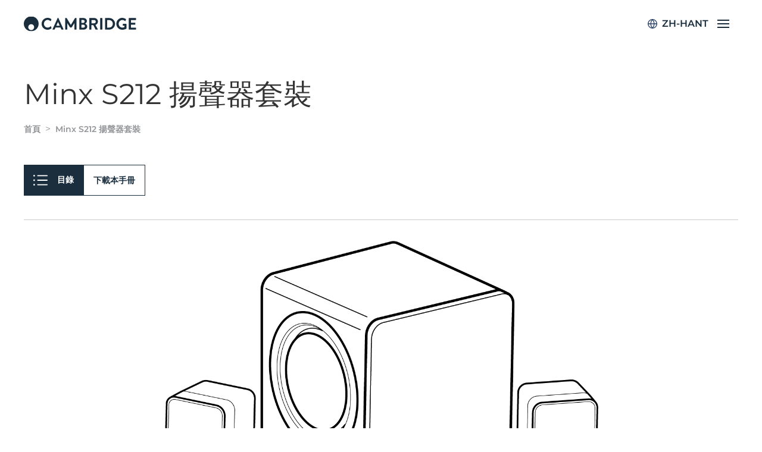

--- FILE ---
content_type: text/html; charset=UTF-8
request_url: https://manuals.cambridgeaudio.com/zh-hant/minx-s212-speaker-bundle
body_size: 4573
content:
<!DOCTYPE html>
<html lang="zh-hant" dir="ltr" prefix="og: https://ogp.me/ns#">
  <head>
    <meta charset="utf-8" />
<meta name="description" content="用戶手冊" />
<link rel="canonical" href="https://manuals.cambridgeaudio.com/zh-hant/minx-s212-speaker-bundle" />
<meta name="msapplication-TileColor" content="#00aba9" />
<meta name="theme-color" content="#ffffff" />
<meta name="Generator" content="Drupal 11 (https://www.drupal.org)" />
<meta name="MobileOptimized" content="width" />
<meta name="HandheldFriendly" content="true" />
<meta name="viewport" content="width=device-width, initial-scale=1.0" />
<link rel="apple-touch-icon" sizes="152x152" href="/sites/default/files/favicons/apple-touch-icon.png" />
<link rel="icon" type="image/png" sizes="32x32" href="/sites/default/files/favicons/favicon-32x32.png" />
<link rel="icon" type="image/png" sizes="16x16" href="/sites/default/files/favicons/favicon-16x16.png" />
<link rel="manifest" href="/sites/default/files/favicons/site.webmanifest" />
<link rel="mask-icon" href="/sites/default/files/favicons/safari-pinned-tab.svg" color="#5bbad5" />
<link rel="alternate" hreflang="en" href="https://manuals.cambridgeaudio.com/en/minx-s212-speaker-bundle" />
<link rel="alternate" hreflang="zh-hans" href="https://manuals.cambridgeaudio.com/zh-hans/minx-s212-speaker-bundle" />
<link rel="alternate" hreflang="zh-hant" href="https://manuals.cambridgeaudio.com/zh-hant/minx-s212-speaker-bundle" />
<link rel="alternate" hreflang="fr" href="https://manuals.cambridgeaudio.com/fr/minx-s212-speaker-bundle" />
<link rel="alternate" hreflang="de" href="https://manuals.cambridgeaudio.com/de/minx-s212-speaker-bundle" />
<link rel="alternate" hreflang="it" href="https://manuals.cambridgeaudio.com/it/minx-s212-speaker-bundle" />
<link rel="alternate" hreflang="ja" href="https://manuals.cambridgeaudio.com/ja/minx-s212-speaker-bundle" />
<link rel="alternate" hreflang="es" href="https://manuals.cambridgeaudio.com/es/minx-s212-speaker-bundle" />
<link rel="alternate" hreflang="sv" href="https://manuals.cambridgeaudio.com/sv/minx-s212-speaker-bundle" />
<link rel="alternate" hreflang="pl" href="https://manuals.cambridgeaudio.com/pl/minx-s212-speaker-bundle" />
<link rel="next" href="/zh-hant/minx-s212-speaker-bundle/introduction" />

    <title>Minx S212 揚聲器套裝 | Cambridge Audio</title>
    <link rel="stylesheet" media="all" href="/themes/contrib/stable/css/system/components/align.module.css?t2fckl" />
<link rel="stylesheet" media="all" href="/themes/contrib/stable/css/system/components/fieldgroup.module.css?t2fckl" />
<link rel="stylesheet" media="all" href="/themes/contrib/stable/css/system/components/container-inline.module.css?t2fckl" />
<link rel="stylesheet" media="all" href="/themes/contrib/stable/css/system/components/clearfix.module.css?t2fckl" />
<link rel="stylesheet" media="all" href="/themes/contrib/stable/css/system/components/details.module.css?t2fckl" />
<link rel="stylesheet" media="all" href="/themes/contrib/stable/css/system/components/hidden.module.css?t2fckl" />
<link rel="stylesheet" media="all" href="/themes/contrib/stable/css/system/components/item-list.module.css?t2fckl" />
<link rel="stylesheet" media="all" href="/themes/contrib/stable/css/system/components/js.module.css?t2fckl" />
<link rel="stylesheet" media="all" href="/themes/contrib/stable/css/system/components/nowrap.module.css?t2fckl" />
<link rel="stylesheet" media="all" href="/themes/contrib/stable/css/system/components/position-container.module.css?t2fckl" />
<link rel="stylesheet" media="all" href="/themes/contrib/stable/css/system/components/reset-appearance.module.css?t2fckl" />
<link rel="stylesheet" media="all" href="/themes/contrib/stable/css/system/components/resize.module.css?t2fckl" />
<link rel="stylesheet" media="all" href="/themes/contrib/stable/css/system/components/system-status-counter.css?t2fckl" />
<link rel="stylesheet" media="all" href="/themes/contrib/stable/css/system/components/system-status-report-counters.css?t2fckl" />
<link rel="stylesheet" media="all" href="/themes/contrib/stable/css/system/components/system-status-report-general-info.css?t2fckl" />
<link rel="stylesheet" media="all" href="/themes/contrib/stable/css/system/components/tablesort.module.css?t2fckl" />
<link rel="stylesheet" media="all" href="/themes/custom/ca_manuals/components/global/main.css?t2fckl" />
<link rel="stylesheet" media="all" href="/themes/custom/ca_manuals/global/fonts.css?t2fckl" />
<link rel="stylesheet" media="all" href="//cdn.jsdelivr.net/npm/uikit@3.2.3/dist/css/uikit.min.css" />
<link rel="stylesheet" media="all" href="/themes/contrib/uikit/css/uikit.base.css?t2fckl" />
<link rel="stylesheet" media="all" href="/themes/contrib/uikit/css/uikit.layout.css?t2fckl" />
<link rel="stylesheet" media="all" href="/themes/contrib/uikit/css/uikit.component.css?t2fckl" />
<link rel="stylesheet" media="all" href="/themes/custom/ca_manuals/components/article/article.css?t2fckl" />
<link rel="stylesheet" media="all" href="/themes/custom/ca_manuals/components/footer/footer.css?t2fckl" />
<link rel="stylesheet" media="all" href="/themes/custom/ca_manuals/components/header/header.css?t2fckl" />
<link rel="stylesheet" media="all" href="/themes/custom/ca_manuals/components/manual_navigation/manual_navigation.css?t2fckl" />
<link rel="stylesheet" media="all" href="/themes/custom/ca_manuals/components/table_of_contents/table_of_contents.css?t2fckl" />
<link rel="stylesheet" media="all" href="/themes/contrib/uikit/css/uikit.theme.css?t2fckl" />

    
  </head>
  <body class="node node--page">
        <a href="#main-content" class="visually-hidden focusable">
      移至主內容
    </a>
    
      <div class="dialog-off-canvas-main-canvas" data-off-canvas-main-canvas>
    <div id="page-wrapper" class="uk-offcanvas-content">
  


<header>
  <div class="uk-container">
    <nav class="uk-navbar-container uk-margin uk-navbar-transparent uk-position-relative" uk-navbar>
      <div class="uk-navabar-left">
        <a href="/zh-hant" class="logo__link"><img src="/themes/custom/ca_manuals/components/header/img/logo-dark.svg" alt="Cambridge Audio logo" class="logo__img uk-position-center-left"></a>
      </div>
      <div class="uk-navbar-right">
        <div id="languageContainer" class="navbar--language-selector">
          <img class="changeLanguage header--image__language" src="/themes/custom/ca_manuals/components/header/img/globe.svg" alt="">
          <span class="changeLanguage language-active">zh-hant</span>
        </div>
          <div id="region--header" class="region region-header">
      <nav class="language-switcher-language-url settings-tray-editable" id="language-switcher" role="navigation" data-drupal-settingstray="editable">
          <ul id="langPopup"  class="links uk-nav uk-nav-default footer-language main-language-select"><li class="lang-list-element"><a href="https://manuals.cambridgeaudio.com/en/minx-s212-speaker-bundle" class="language-link" hreflang="en">    <img class="language-icon" src="/modules/contrib/languageicons/flags/en.png" alt="English" title="English" />
 English
</a></li><li class="lang-list-element"><a href="https://manuals.cambridgeaudio.com/zh-hans/minx-s212-speaker-bundle" class="language-link" hreflang="zh-hans">    <img class="language-icon" src="/modules/contrib/languageicons/flags/zh-hans.png" alt="Chinese, Simplified" title="Chinese, Simplified" />
 Chinese, Simplified
</a></li><li class="lang-list-element"><a href="https://manuals.cambridgeaudio.com/zh-hant/minx-s212-speaker-bundle" class="language-link" hreflang="zh-hant">    <img class="language-icon" src="/modules/contrib/languageicons/flags/zh-hant.png" alt="Chinese, Traditional" title="Chinese, Traditional" />
 Chinese, Traditional
</a></li><li class="lang-list-element"><a href="https://manuals.cambridgeaudio.com/fr/minx-s212-speaker-bundle" class="language-link" hreflang="fr">    <img class="language-icon" src="/modules/contrib/languageicons/flags/fr.png" alt="Français" title="Français" />
 Français
</a></li><li class="lang-list-element"><a href="https://manuals.cambridgeaudio.com/de/minx-s212-speaker-bundle" class="language-link" hreflang="de">    <img class="language-icon" src="/modules/contrib/languageicons/flags/de.png" alt="Deutsch" title="Deutsch" />
 Deutsch
</a></li><li class="lang-list-element"><a href="https://manuals.cambridgeaudio.com/it/minx-s212-speaker-bundle" class="language-link" hreflang="it">    <img class="language-icon" src="/modules/contrib/languageicons/flags/it.png" alt="Italiano" title="Italiano" />
 Italiano
</a></li><li class="lang-list-element"><a href="https://manuals.cambridgeaudio.com/ja/minx-s212-speaker-bundle" class="language-link" hreflang="ja">    <img class="language-icon" src="/modules/contrib/languageicons/flags/ja.png" alt="日本語" title="日本語" />
 日本語
</a></li><li class="lang-list-element"><a href="https://manuals.cambridgeaudio.com/ru/minx-s212-speaker-bundle" class="language-link" hreflang="ru">    <img class="language-icon" src="/modules/contrib/languageicons/flags/ru.png" alt="Русский" title="Русский" />
 Русский
</a></li><li class="lang-list-element"><a href="https://manuals.cambridgeaudio.com/es/minx-s212-speaker-bundle" class="language-link" hreflang="es">    <img class="language-icon" src="/modules/contrib/languageicons/flags/es.png" alt="Español" title="Español" />
 Español
</a></li><li class="lang-list-element"><a href="https://manuals.cambridgeaudio.com/sv/minx-s212-speaker-bundle" class="language-link" hreflang="sv">    <img class="language-icon" src="/modules/contrib/languageicons/flags/sv.png" alt="Svenska" title="Svenska" />
 Svenska
</a></li><li class="lang-list-element"><a href="https://manuals.cambridgeaudio.com/pl/minx-s212-speaker-bundle" class="language-link" hreflang="pl">    <img class="language-icon" src="/modules/contrib/languageicons/flags/pl.png" alt="Polski" title="Polski" />
 Polski
</a></li><li class="lang-list-element"><a href="https://manuals.cambridgeaudio.com/ko/minx-s212-speaker-bundle" class="language-link" hreflang="ko">    <img class="language-icon" src="/modules/contrib/languageicons/flags/ko.png" alt="한국어 (Korean)" title="한국어 (Korean)" />
 한국어 (Korean)
</a></li></ul>
      </nav>


  </div>

        <a href="#offcanvas" class="uk-navbar-toggle" uk-toggle uk-navbar-toggle-icon ></a>
      </div>
    </nav>
  </div>
</header>


<div id="offcanvas" class="uk-light" uk-offcanvas="overlay: true; flip: true">
  <div  id="region--offcanvas" class="region region-offcanvas uk-offcanvas-bar">
    <button class="uk-offcanvas-close" type="button" uk-close></button>

    <nav role="navigation" aria-labelledby="ca-manuals-main-menu-offcanvas-menu" id="ca-manuals-main-menu-offcanvas">
            
  <h2 class="visually-hidden" id="ca-manuals-main-menu-offcanvas-menu">主導覽</h2>
  

        
        
    <ul class="uk-nav uk-nav-default uk-nav-parent-icon" uk-nav>
                        <li>
                      <a href="/zh-hant" data-drupal-link-system-path="&lt;front&gt;">首頁</a>
                                  </li>
                        <li>
                      <a href="https://www.cambridgeaudio.com/about-us">About us</a>
                                  </li>
                        <li>
                      <a href="https://www.cambridgeaudio.com/contact">Contact us</a>
                                  </li>
                        <li>
                      <a href="https://techsupport.cambridgeaudio.com/hc/en-us">Support</a>
                                  </li>
                        <li>
                      <a href="https://www.cambridgeaudio.com/legal/privacy-and-cookie-policy">Privacy &amp; Cookie Policy</a>
                                  </li>
                        <li>
                      <a href="https://www.cambridgeaudio.com/legal/terms-and-conditions">Terms of Use</a>
                                  </li>
        </ul>

  


  </nav>
<nav role="navigation" aria-labelledby="ca-manuals-account-menu-offcanvas-menu" id="ca-manuals-account-menu-offcanvas">
            
  <h2 class="visually-hidden" id="ca-manuals-account-menu-offcanvas-menu">使用者帳號選單</h2>
  

        
        
    <ul class="uk-nav uk-nav-default uk-nav-parent-icon" uk-nav>
                        <li>
                      <a href="/zh-hant/user/login" data-drupal-link-system-path="user/login">登入</a>
                                  </li>
        </ul>

  


  </nav>


  </div>
</div>



  <main id="main-content">
    <a id="main-content" tabindex="-1"> </a>
    <div class="uk-container">
      
<div id="region--content_header" class="region region-content-header uk-inline">
    <div id="ca-manuals-page-title" class="block block-core block-page-title-block">
    
        

            
  <h1 class="uk-article-title uk-margin-remove-top"><span>Minx S212 揚聲器套裝</span>
</h1>
  

      </div>
  <div id="ca-manuals-breadcrumbs" class="block block-system block-system-breadcrumb-block">
    
        

            <nav role="navigation" aria-labelledby="system-breadcrumb">
    <h2 id="system-breadcrumb" class="visually-hidden">導航連結</h2>
    <ol class="uk-breadcrumb">
                  <li><a href="/zh-hant">首頁</a></li>
                                  <li><span>Minx S212 揚聲器套裝</span></li>
                      </ol>
  </nav>

      </div>

</div>

        <div id="region--messages" class="region region-messages">
      <div id="ca-manuals-messages">
    <div data-drupal-messages-fallback class="hidden"></div>
  </div>

  </div>
        <div id="region--content_top" class="region region-content-top">
    
  

  <a class="table-of-contents--button" href="#modal-overflow" uk-toggle>
    目錄
  </a>

  <div id="modal-overflow" class="settings-tray-editable" data-drupal-settingstray="editable" uk-modal>
    <div class="uk-modal-dialog uk-margin-auto-vertical" uk-overflow-auto>
      <button class="uk-modal-close-default" type="button" uk-close></button>

      <div class="uk-modal-header">
                          <h2 class="uk-modal-title">
            <a href="/zh-hant/minx-s212-speaker-bundle" class="uk-link-heading">Minx S212 揚聲器套裝</a>
          </h2>
              </div>
      <div class="uk-modal-body">
        
        <ul class="uk-nav-parent-icon" uk-nav="multiple: true">
              <li>
          <a href="/zh-hant/minx-s212-speaker-bundle/introduction" >諸言</a>
        </li>
              <li>
          <a href="/zh-hant/minx-s212-speaker-bundle/whats-included-minx-s212-bundle" >Minx S212套裝包含什麼?</a>
        </li>
              <li>
          <a href="/zh-hant/minx-s212-speaker-bundle/minx-min12-front-and-rear" >Minx MIN12正面及背面</a>
        </li>
              <li>
          <a href="/zh-hant/minx-s212-speaker-bundle/minx-x201-front-and-rear" >Minx X201正面及背面</a>
        </li>
              <li>
          <a href="/zh-hant/minx-s212-speaker-bundle/minx-min12-installation" >Minx MIN12安裝</a>
        </li>
              <li>
          <a href="/zh-hant/minx-s212-speaker-bundle/minx-x201-unboxing-and-installation" >Minx X201拆箱和安裝</a>
        </li>
              <li>
          <a href="/zh-hant/minx-s212-speaker-bundle/technical-specifications" >技術規格</a>
        </li>
              <li>
          <a href="/zh-hant/minx-s212-speaker-bundle/frequently-asked-questions" >常見問題解答</a>
        </li>
              <li>
          <a href="/zh-hant/minx-s212-speaker-bundle/troubleshooting" >故障排除</a>
        </li>
      
    </ul>
  



      </div>
    </div>
  </div>
  <div id="ca-manuals-local-tasks" class="block block-core block-local-tasks-block">
    
        

            <div id="primary-tasks">
    <h2 class="visually-hidden">Primary tasks</h2>
    <ul class="uk-subnav uk-subnav-pill" class="uk-navbar-nav"><li class="uk-active"><a href="/zh-hant/minx-s212-speaker-bundle" data-drupal-link-system-path="node/576" class="is-active" aria-current="page">檢視</a></li>
<li><a href="/zh-hant/node/576/pdf/a4" data-drupal-link-system-path="node/576/pdf/a4">下載本手冊 </a></li>
</ul>
  </div>

      </div>

  </div>

        <div id="region--content" class="region region-content">
      <div id="ca-manuals-content" class="block block-system block-system-main-block">
    
        

          
<article class="uk-article">

  
    

  <div>
    
            <div class="uk-margin"><img alt="S212線路" data-entity-type="file" data-entity-uuid="0697e74e-7ce5-47ac-b313-38a46722490a" height="435" src="/sites/default/files/inline-images/Online%20drawing-03.png" width="763" class="align-center" loading="lazy">
<h1>用戶手冊</h1>
</div>
        

  <hr>

  <nav role="navigation" aria-labelledby="book-label-576" class="manual--pagination">
      <ul class="uk-pagination">

        
                  <li class="uk-margin-auto-left">
            <a href="/zh-hant/minx-s212-speaker-bundle/introduction" rel="next" title="繼續">
              <div class="manual--pagination__content">
                <span class="uk-text-meta manual--pagination__content--next">繼續</span>
                <span class="next-title">諸言</span>
              </div>
              <span class="uk-margin-small-left" uk-pagination-next></span>
            </a>
          </li>
        
      </ul>
  </nav>

  </div>

</article>

      </div>

  </div>

    </div>
  </main>

  
<footer role="contentinfo">
  <div class="uk-container">
    <div class="footer--content">
      <div class="footer__logo">
        <a href="https://www.cambridgeaudio.com/">
          <img src="/themes/custom/ca_manuals/components/header/img/logo-white.svg" alt="Cambridge Audio logo" class="logo__img">
        </a>
      </div>
      
    </div>
    <div class="footer--meta">
      <p class="uk-text-meta">Cambridge Audio Registered in England Gallery Court, Hankey Place, London SE1 4BB</p>
    </div>
  </div>
</footer>
</div>

  </div>

    
    <script type="application/json" data-drupal-selector="drupal-settings-json">{"path":{"baseUrl":"\/","pathPrefix":"zh-hant\/","currentPath":"node\/576","currentPathIsAdmin":false,"isFront":false,"currentLanguage":"zh-hant"},"pluralDelimiter":"\u0003","suppressDeprecationErrors":true,"user":{"uid":0,"permissionsHash":"35ce62aa5fd6097e79e72c045607c043a38166586f4f572e0d90bdca26320fd2"}}</script>
<script src="/core/assets/vendor/jquery/jquery.min.js?v=4.0.0-beta.2" type="4be9e7f1c77b186120908b5f-text/javascript"></script>
<script src="/sites/default/files/languages/zh-hant_3kGwbTPSsZJEYgBvuDfSCSXsmmo2WNYRYsv8AAGs7cI.js?t2fckl" type="4be9e7f1c77b186120908b5f-text/javascript"></script>
<script src="/core/misc/drupalSettingsLoader.js?v=11.1.8" type="4be9e7f1c77b186120908b5f-text/javascript"></script>
<script src="/core/misc/drupal.js?v=11.1.8" type="4be9e7f1c77b186120908b5f-text/javascript"></script>
<script src="/core/misc/drupal.init.js?v=11.1.8" type="4be9e7f1c77b186120908b5f-text/javascript"></script>
<script src="/themes/custom/ca_manuals/js/ca_manuals.theme.js?v=11.1.8" type="4be9e7f1c77b186120908b5f-text/javascript"></script>
<script src="//cdn.jsdelivr.net/npm/uikit@3.2.3/dist/js/uikit.min.js" type="4be9e7f1c77b186120908b5f-text/javascript"></script>
<script src="//cdn.jsdelivr.net/npm/uikit@3.2.3/dist/js/uikit-icons.min.js" type="4be9e7f1c77b186120908b5f-text/javascript"></script>
<script src="/themes/contrib/uikit/js/uikit.theme.js?v=11.1.8" type="4be9e7f1c77b186120908b5f-text/javascript"></script>

  <script src="/cdn-cgi/scripts/7d0fa10a/cloudflare-static/rocket-loader.min.js" data-cf-settings="4be9e7f1c77b186120908b5f-|49" defer></script><script>(function(){function c(){var b=a.contentDocument||a.contentWindow.document;if(b){var d=b.createElement('script');d.innerHTML="window.__CF$cv$params={r:'9c06dacbd822f41a',t:'MTc2ODgzMTE4Nw=='};var a=document.createElement('script');a.src='/cdn-cgi/challenge-platform/scripts/jsd/main.js';document.getElementsByTagName('head')[0].appendChild(a);";b.getElementsByTagName('head')[0].appendChild(d)}}if(document.body){var a=document.createElement('iframe');a.height=1;a.width=1;a.style.position='absolute';a.style.top=0;a.style.left=0;a.style.border='none';a.style.visibility='hidden';document.body.appendChild(a);if('loading'!==document.readyState)c();else if(window.addEventListener)document.addEventListener('DOMContentLoaded',c);else{var e=document.onreadystatechange||function(){};document.onreadystatechange=function(b){e(b);'loading'!==document.readyState&&(document.onreadystatechange=e,c())}}}})();</script><script defer src="https://static.cloudflareinsights.com/beacon.min.js/vcd15cbe7772f49c399c6a5babf22c1241717689176015" integrity="sha512-ZpsOmlRQV6y907TI0dKBHq9Md29nnaEIPlkf84rnaERnq6zvWvPUqr2ft8M1aS28oN72PdrCzSjY4U6VaAw1EQ==" data-cf-beacon='{"version":"2024.11.0","token":"658b8a13091643deb126ed11c61a21d4","server_timing":{"name":{"cfCacheStatus":true,"cfEdge":true,"cfExtPri":true,"cfL4":true,"cfOrigin":true,"cfSpeedBrain":true},"location_startswith":null}}' crossorigin="anonymous"></script>
</body>
</html>


--- FILE ---
content_type: text/css
request_url: https://manuals.cambridgeaudio.com/themes/custom/ca_manuals/components/global/main.css?t2fckl
body_size: 29
content:
html, body {
  width: 100%;
  height: 100%;
  font-family: "Montserrat"; }

a, p, h1, h2, h3, h4, span {
  font-family: "Montserrat"; }

a {
  color: #666666; }

p a {
  text-decoration: underline;
  font-weight: 600; }
  p a:hover {
    color: #1A2E3E; }

h1, h2, h3, h4 {
  color: #1A2E3E; }

hr {
  margin: 30px 0; }
  @media (min-width: 992px) {
    hr {
      margin: 48px 0; } }

.dialog-off-canvas-main-canvas {
  height: 100%;
  width: 100%; }

#page-wrapper {
  display: -webkit-box;
  display: -ms-flexbox;
  display: flex;
  min-height: 100%;
  -webkit-box-orient: vertical;
  -webkit-box-direction: normal;
      -ms-flex-direction: column;
          flex-direction: column;
  -webkit-box-align: stretch;
      -ms-flex-align: stretch;
          align-items: stretch; }
  #page-wrapper main {
    -webkit-box-flex: 1;
        -ms-flex-positive: 1;
            flex-grow: 1; }
  #page-wrapper header, #page-wrapper main, #page-wrapper footer {
    -ms-flex-negative: 0;
        flex-shrink: 0; }

.block-page-title-block {
  margin-top: 10px; }
  .block-page-title-block h1 {
    margin-bottom: 0;
    font-size: 32px; }
  .block-page-title-block h1.uk-article-title {
    line-height: 1.25em;
    margin: 15px 0; }
  @media (min-width: 992px) {
    .block-page-title-block {
      margin-top: 48px; }
      .block-page-title-block h1 {
        font-size: 48px; }
      .block-page-title-block h1.uk-article-title {
        margin-bottom: 16px; } }


--- FILE ---
content_type: text/css
request_url: https://manuals.cambridgeaudio.com/themes/contrib/uikit/css/uikit.layout.css?t2fckl
body_size: 208
content:
/**
 * @file
 * Macro arrangement of a web page, including any grid systems.
 */

/**
 * `uk-push-*` and `uk-pull-*`
 *
 * UIkit does not currently support source ordering based on device size. These
 * added utility classes add that support in.
 */
[class*='uk-push'],
[class*='uk-pull'],
[class*='uk-push-pull'] {
  position: relative;
}
/* Mobile source ordering. */
@media (min-width: 640px) {
  .uk-push-pull-\@s {
    left: 0;
  }
  .uk-push-1-2\@s,
  .uk-push-2-4\@s,
  .uk-push-3-6\@s,
  .uk-push-5-10\@s {
    left: 50%;
  }
  .uk-push-1-3\@s,
  .uk-push-2-6\@s {
    left: 33.333%;
  }
  .uk-push-2-3\@s,
  .uk-push-4-6\@s {
    left: 66.666%;
  }
  .uk-push-1-4\@s {
    left: 25%;
  }
  .uk-push-3-4\@s {
    left: 75%;
  }
  .uk-push-1-5\@s,
  .uk-push-2-10\@s {
    left: 20%;
  }
  .uk-push-2-5\@s,
  .uk-push-4-10\@s {
    left: 40%;
  }
  .uk-push-3-5\@s,
  .uk-push-6-10\@s {
    left: 60%;
  }
  .uk-push-4-5\@s,
  .uk-push-8-10\@s {
    left: 80%;
  }
  .uk-push-1-6\@s {
    left: 16.666%;
  }
  .uk-push-5-6\@s {
    left: 83.333%;
  }
  .uk-push-1-10\@s {
    left: 10%;
  }
  .uk-push-3-10\@s {
    left: 30%;
  }
  .uk-push-7-10\@s {
    left: 70%;
  }
  .uk-push-9-10\@s {
    left: 90%;
  }
  .uk-pull-1-2\@s,
  .uk-pull-2-4\@s,
  .uk-pull-3-6\@s,
  .uk-pull-5-10\@s {
    left: -50%;
  }
  .uk-pull-1-3\@s,
  .uk-pull-2-6\@s {
    left: -33.333%;
  }
  .uk-pull-2-3\@s,
  .uk-pull-4-6\@s {
    left: -66.666%;
  }
  .uk-pull-1-4\@s {
    left: -25%;
  }
  .uk-pull-3-4\@s {
    left: -75%;
  }
  .uk-pull-1-5\@s,
  .uk-pull-2-10\@s {
    left: -20%;
  }
  .uk-pull-2-5\@s,
  .uk-pull-4-10\@s {
    left: -40%;
  }
  .uk-pull-3-5\@s,
  .uk-pull-6-10\@s {
    left: -60%;
  }
  .uk-pull-4-5\@s,
  .uk-pull-8-10\@s {
    left: -80%;
  }
  .uk-pull-1-6\@s {
    left: -16.666%;
  }
  .uk-pull-5-6\@s {
    left: -83.333%;
  }
  .uk-pull-1-10\@s {
    left: -10%;
  }
  .uk-pull-3-10\@s {
    left: -30%;
  }
  .uk-pull-7-10\@s {
    left: -70%;
  }
  .uk-pull-9-10\@s {
    left: -90%;
  }
}
/* Tablet source ordering. */
@media (min-width: 960px) {
  .uk-push-pull-\@m {
    left: 0;
  }
  .uk-push-1-2\@m,
  .uk-push-2-4\@m,
  .uk-push-3-6\@m,
  .uk-push-5-10\@m {
    left: 50%;
  }
  .uk-push-1-3\@m,
  .uk-push-2-6\@m {
    left: 33.333%;
  }
  .uk-push-2-3\@m,
  .uk-push-4-6\@m {
    left: 66.666%;
  }
  .uk-push-1-4\@m {
    left: 25%;
  }
  .uk-push-3-4\@m {
    left: 75%;
  }
  .uk-push-1-5\@m,
  .uk-push-2-10\@m {
    left: 20%;
  }
  .uk-push-2-5\@m,
  .uk-push-4-10\@m {
    left: 40%;
  }
  .uk-push-3-5\@m,
  .uk-push-6-10\@m {
    left: 60%;
  }
  .uk-push-4-5\@m,
  .uk-push-8-10\@m {
    left: 80%;
  }
  .uk-push-1-6\@m {
    left: 16.666%;
  }
  .uk-push-5-6\@m {
    left: 83.333%;
  }
  .uk-push-1-10\@m {
    left: 10%;
  }
  .uk-push-3-10\@m {
    left: 30%;
  }
  .uk-push-7-10\@m {
    left: 70%;
  }
  .uk-push-9-10\@m {
    left: 90%;
  }
  .uk-pull-1-2\@m,
  .uk-pull-2-4\@m,
  .uk-pull-3-6\@m,
  .uk-pull-5-10\@m {
    left: -50%;
  }
  .uk-pull-1-3\@m,
  .uk-pull-2-6\@m {
    left: -33.333%;
  }
  .uk-pull-2-3\@m,
  .uk-pull-4-6\@m {
    left: -66.666%;
  }
  .uk-pull-1-4\@m {
    left: -25%;
  }
  .uk-pull-3-4\@m {
    left: -75%;
  }
  .uk-pull-1-5\@m,
  .uk-pull-2-10\@m {
    left: -20%;
  }
  .uk-pull-2-5\@m,
  .uk-pull-4-10\@m {
    left: -40%;
  }
  .uk-pull-3-5\@m,
  .uk-pull-6-10\@m {
    left: -60%;
  }
  .uk-pull-4-5\@m,
  .uk-pull-8-10\@m {
    left: -80%;
  }
  .uk-pull-1-6\@m {
    left: -16.666%;
  }
  .uk-pull-5-6\@m {
    left: -83.333%;
  }
  .uk-pull-1-10\@m {
    left: -10%;
  }
  .uk-pull-3-10\@m {
    left: -30%;
  }
  .uk-pull-7-10\@m {
    left: -70%;
  }
  .uk-pull-9-10\@m {
    left: -90%;
  }
}
/* Standard source ordering. */
@media (min-width: 1200px) {
  .uk-push-pull-\@l {
    left: 0;
  }
  .uk-push-1-2\@l,
  .uk-push-2-4\@l,
  .uk-push-3-6\@l,
  .uk-push-5-10\@l {
    left: 50%;
  }
  .uk-push-1-3\@l,
  .uk-push-2-6\@l {
    left: 33.333%;
  }
  .uk-push-2-3\@l,
  .uk-push-4-6\@l {
    left: 66.666%;
  }
  .uk-push-1-4\@l {
    left: 25%;
  }
  .uk-push-3-4\@l {
    left: 75%;
  }
  .uk-push-1-5\@l,
  .uk-push-2-10\@l {
    left: 20%;
  }
  .uk-push-2-5\@l,
  .uk-push-4-10\@l {
    left: 40%;
  }
  .uk-push-3-5\@l,
  .uk-push-6-10\@l {
    left: 60%;
  }
  .uk-push-4-5\@l,
  .uk-push-8-10\@l {
    left: 80%;
  }
  .uk-push-1-6\@l {
    left: 16.666%;
  }
  .uk-push-5-6\@l {
    left: 83.333%;
  }
  .uk-push-1-10\@l {
    left: 10%;
  }
  .uk-push-3-10\@l {
    left: 30%;
  }
  .uk-push-7-10\@l {
    left: 70%;
  }
  .uk-push-9-10\@l {
    left: 90%;
  }
  .uk-pull-1-2\@l,
  .uk-pull-2-4\@l,
  .uk-pull-3-6\@l,
  .uk-pull-5-10\@l {
    left: -50%;
  }
  .uk-pull-1-3\@l,
  .uk-pull-2-6\@l {
    left: -33.333%;
  }
  .uk-pull-2-3\@l,
  .uk-pull-4-6\@l {
    left: -66.666%;
  }
  .uk-pull-1-4\@l {
    left: -25%;
  }
  .uk-pull-3-4\@l {
    left: -75%;
  }
  .uk-pull-1-5\@l,
  .uk-pull-2-10\@l {
    left: -20%;
  }
  .uk-pull-2-5\@l,
  .uk-pull-4-10\@l {
    left: -40%;
  }
  .uk-pull-3-5\@l,
  .uk-pull-6-10\@l {
    left: -60%;
  }
  .uk-pull-4-5\@l,
  .uk-pull-8-10\@l {
    left: -80%;
  }
  .uk-pull-1-6\@l {
    left: -16.666%;
  }
  .uk-pull-5-6\@l {
    left: -83.333%;
  }
  .uk-pull-1-10\@l {
    left: -10%;
  }
  .uk-pull-3-10\@l {
    left: -30%;
  }
  .uk-pull-7-10\@l {
    left: -70%;
  }
  .uk-pull-9-10\@l {
    left: -90%;
  }
}

.form--inline .form-item {
  float: left;
  margin-right: 0.5em;
}
.form--inline .form-item+.uk-margin {
  margin-top: 0 !important;
}
.form--inline .form-item+.uk-margin:last-child {
  margin-bottom: 0 !important;
}


--- FILE ---
content_type: text/css
request_url: https://manuals.cambridgeaudio.com/themes/custom/ca_manuals/components/footer/footer.css?t2fckl
body_size: 103
content:
.footer--content {
  display: -webkit-box;
  display: -ms-flexbox;
  display: flex;
  -ms-flex-wrap: wrap;
      flex-wrap: wrap;
  margin-bottom: 15px; }
  .footer--content nav {
    margin-top: 10px; }
  .footer--content nav, .footer--content .footer__logo {
    margin-right: 20px; }
  @media only screen and (max-width: 728px) {
    .footer--content .footer__logo {
      width: auto; } }
  .footer--content .footer__logo {
    width: 100%;
    margin-top: 10px;
    -webkit-transition: all 0.5s ease-in;
    transition: all 0.5s ease-in; }
    .footer--content .footer__logo:hover {
      opacity: 0.7; }

.language--accordion__title {
  margin: 0 0 20px 0;
  font-family: "Montserrat";
  font-weight: 400;
  color: #333;
  text-transform: none;
  font-size: 16px;
  padding-bottom: calc(5px + .1em);
  border-bottom: calc(.2px + .05em) solid #e5e5e5; }
  .language--accordion__title::before {
    display: none; }

#page-wrapper > footer {
  background: #1A2E3E;
  padding: 30px 0; }
  #page-wrapper > footer .uk-container {
    display: -webkit-box;
    display: -ms-flexbox;
    display: flex;
    -webkit-box-pack: justify;
        -ms-flex-pack: justify;
            justify-content: space-between;
    -webkit-box-align: center;
        -ms-flex-align: center;
            align-items: center;
    -ms-flex-wrap: wrap;
        flex-wrap: wrap; }
    #page-wrapper > footer .uk-container:before {
      display: none; }
    #page-wrapper > footer .uk-container:after {
      display: none; }
  #page-wrapper > footer p {
    margin: 0;
    color: white;
    font-family: "Montserrat"; }
  @media (min-width: 992px) {
    #page-wrapper > footer {
      padding: 48px 0; } }


--- FILE ---
content_type: text/css
request_url: https://manuals.cambridgeaudio.com/themes/custom/ca_manuals/components/table_of_contents/table_of_contents.css?t2fckl
body_size: 224
content:
.table-of-contents--button {
  font-size: 14px;
  font-weight: 600;
  line-height: 18px;
  text-transform: uppercase;
  -webkit-transition: all .3s ease;
  transition: all .3s ease;
  color: white;
  padding: 16px 16px 16px 56px;
  background: #1A2E3E url("img/toc.svg") no-repeat 16px center;
  background-size: 24px;
  text-align: center;
  display: block;
  margin: 0 0 10px 0; }
  .table-of-contents--button span.uk-icon {
    top: -2px;
    position: relative; }
  .table-of-contents--button:hover {
    background-color: #10181D;
    text-decoration: none;
    color: white; }
  @media (min-width: 1300px) {
    .table-of-contents--button {
      width: auto;
      text-align: left;
      margin: 0 24px 10px 0; } }

.uk-modal {
  padding: 0;
  height: 100vh; }
  .uk-modal .uk-modal-header {
    background: #1A2E3E;
    padding: 90px 15px 15px;
    border-bottom: none; }
    @media (min-width: 768px) {
      .uk-modal .uk-modal-header {
        padding: 90px 48px 15px; } }
  .uk-modal .uk-modal-title a {
    font-weight: bold;
    color: white; }
  .uk-modal .uk-modal-body {
    padding: 15px; }
    @media (min-width: 768px) {
      .uk-modal .uk-modal-body {
        padding: 15px 48px; } }
  .uk-modal .uk-modal-dialog {
    margin-top: 0 !important;
    margin-bottom: 0 !important;
    background: #1A2E3E;
    margin: 0;
    max-width: 480px !important; }
  .uk-modal .uk-nav a {
    color: white;
    line-height: 1.2em;
    padding: 16px 0;
    border-bottom: 1px solid #CCCDCE; }
    .uk-modal .uk-nav a:hover {
      text-decoration: underline; }
    .uk-modal .uk-nav a.active {
      padding-left: 40px;
      font-weight: 600;
      background: url("img/arrow-right.svg") left center no-repeat; }
  .uk-modal .uk-close {
    top: 30px;
    left: 15px;
    right: unset;
    color: white;
    padding: 0; }
    .uk-modal .uk-close svg {
      height: 24px;
      width: 24px; }
    @media (min-width: 768px) {
      .uk-modal .uk-close {
        left: 48px; } }


--- FILE ---
content_type: image/svg+xml
request_url: https://manuals.cambridgeaudio.com/themes/custom/ca_manuals/components/header/img/globe.svg
body_size: -155
content:
<svg xmlns="http://www.w3.org/2000/svg" width="17.5" height="17.5" viewBox="0 0 17.5 17.5">
  <g id="Icon_feather-globe" data-name="Icon feather-globe" transform="translate(-2.25 -2.25)">
    <path id="Path_29" data-name="Path 29" d="M19,11a8,8,0,1,1-8-8A8,8,0,0,1,19,11Z" fill="none" stroke="#2d4466" stroke-linecap="round" stroke-linejoin="round" stroke-width="1.5"/>
    <path id="Path_30" data-name="Path 30" d="M3,18H19" transform="translate(0 -7)" fill="none" stroke="#2d4466" stroke-linecap="round" stroke-linejoin="round" stroke-width="1.5"/>
    <path id="Path_31" data-name="Path 31" d="M15.2,3a12.24,12.24,0,0,1,3.2,8,12.24,12.24,0,0,1-3.2,8A12.24,12.24,0,0,1,12,11a12.24,12.24,0,0,1,3.2-8Z" transform="translate(-4.2)" fill="none" stroke="#2d4466" stroke-linecap="round" stroke-linejoin="round" stroke-width="1.5"/>
  </g>
</svg>


--- FILE ---
content_type: application/javascript
request_url: https://manuals.cambridgeaudio.com/themes/custom/ca_manuals/js/ca_manuals.theme.js?v=11.1.8
body_size: -49
content:
/**
 * @file
 * Attaches behaviors for ca_manuals.
 */

(function ($) {

  'use strict';

  Drupal.behaviors.ca_manuals = {
    attach: function () {

      // Hide the lang selection when clicked outside of the component
      $(document.body).on('click touchstart', function(e){
        const $box = $('#langPopup');
        if(e.target.id !== 'langPopup' && e.target.id !== 'languageContainer' && e.target.className !== 'changeLanguage language-active'&& e.target.className !== 'changeLanguage header--image__language' && !$.contains($box[0], e.target)){
          document.querySelector('.main-language-select').classList.remove('language-open');
        }
      });

      const buttons = document.querySelectorAll('.changeLanguage');

      for (let i = 0; i < buttons.length; i++) {
        buttons[i].addEventListener('click', function (){
          document.querySelector('.main-language-select').classList.toggle('language-open');
        })
      }


    }
  };
})(jQuery);


--- FILE ---
content_type: image/svg+xml
request_url: https://manuals.cambridgeaudio.com/themes/custom/ca_manuals/components/header/img/logo-dark.svg
body_size: 1052
content:
<?xml version="1.0" encoding="UTF-8"?>
<svg id="Layer_1" data-name="Layer 1" xmlns="http://www.w3.org/2000/svg" viewBox="0 0 300.56 39.69">
  <defs>
    <style>
      .cls-1 {
        fill: #1a2e3e;
      }
    </style>
  </defs>
  <path class="cls-1" d="m19.84,0C8.88,0,0,8.88,0,19.84s8.88,19.84,19.84,19.84,19.84-8.88,19.84-19.84S30.8,0,19.84,0Zm-.07,36.63c-4.34,0-7.86-3.52-7.86-7.86s3.52-7.86,7.86-7.86,7.86,3.52,7.86,7.86-3.52,7.86-7.86,7.86Z"/>
  <g>
    <path class="cls-1" d="m135.33,18.14l-6.98,10.88c-.24.39-.81.7-1.27.7h-2.49c-.46,0-1.03-.32-1.27-.7l-6.98-10.88v16.38c0,.44-.35.84-.84.84h-4.06c-.44,0-.84-.4-.84-.84V5.29c0-.44.4-.84.84-.84h2.51c.34,0,.77.24.95.53l10.83,17.79h.22l10.83-17.79c.18-.29.6-.53.95-.53h2.52c.44,0,.84.4.84.84v29.23c0,.44-.4.84-.84.84h-4.06c-.49,0-.84-.4-.84-.84v-16.38Z"/>
    <path class="cls-1" d="m76.86,34.22l13.73-29.72c.13-.27.35-.49.75-.49h.44c.44,0,.62.22.75.49l13.6,29.72c.27.57-.09,1.15-.75,1.15h-3.84c-.66,0-.97-.27-1.28-.88l-2.17-4.77h-13.2l-2.16,4.77c-.18.44-.57.88-1.28.88h-3.84c-.66,0-1.02-.57-.75-1.15Zm19.08-9.41l-4.42-9.72h-.13l-4.33,9.72h8.88Z"/>
    <path class="cls-1" d="m148.57,5.29c0-.44.35-.84.84-.84h10.11c5.25,0,9.32,3.53,9.32,8.17,0,3.4-2.78,6.05-4.86,7.02,2.34.75,5.74,3.13,5.74,7.2,0,4.95-4.24,8.52-9.63,8.52h-10.69c-.49,0-.84-.4-.84-.84V5.29Zm10.42,12.14c2.25,0,3.8-1.77,3.8-3.97s-1.55-3.75-3.8-3.75h-4.72v7.73h4.72Zm.62,12.72c2.21,0,3.97-1.72,3.97-4.02s-2.21-3.84-4.5-3.84h-4.81v7.86h5.34Z"/>
    <path class="cls-1" d="m175.22,5.29c0-.44.35-.84.84-.84h12.63c5.3,0,9.63,4.24,9.63,9.49,0,4.06-2.69,7.37-6.54,8.92l6.05,11.22c.31.57,0,1.28-.75,1.28h-4.64c-.4,0-.62-.22-.71-.4l-5.87-11.7h-4.9v11.26c0,.44-.4.84-.84.84h-4.06c-.49,0-.84-.4-.84-.84V5.29Zm12.98,13.25c2.34,0,4.37-2.03,4.37-4.5,0-2.34-2.03-4.28-4.37-4.28h-7.2v8.79h7.2Z"/>
    <path class="cls-1" d="m204.29,5.29c0-.44.4-.84.84-.84h4.11c.44,0,.84.4.84.84v29.23c0,.44-.4.84-.84.84h-4.11c-.44,0-.84-.4-.84-.84V5.29Z"/>
    <path class="cls-1" d="m217.38,5.29c0-.44.35-.84.79-.84h10.47c8.52,0,15.5,6.93,15.5,15.41s-6.98,15.5-15.5,15.5h-10.47c-.44,0-.79-.4-.79-.84V5.29Zm10.73,24.69c5.74,0,9.94-4.33,9.94-10.11s-4.19-10.07-9.94-10.07h-5.03v20.18h5.03Z"/>
    <path class="cls-1" d="m280.91,5.29c0-.44.35-.84.84-.84h17.97c.49,0,.84.4.84.84v3.62c0,.44-.35.84-.84.84h-13.07v7.24h10.91c.44,0,.84.4.84.84v3.67c0,.49-.4.84-.84.84h-10.91v7.73h13.07c.49,0,.84.4.84.84v3.62c0,.44-.35.84-.84.84h-17.97c-.49,0-.84-.4-.84-.84V5.29Z"/>
    <path class="cls-1" d="m74.09,30.63h0s-.25-.62-.25-.62h0s-.54-1.33-.54-1.33l-.8-1.99c-.21-.53-.69-.6-1.05-.17,0,0-.54.64-1.27,1.22-.02.01-.02.02-.03.02-.25.19-.5.36-.76.53-.17.11-.34.22-.52.32-1.5.87-3.21,1.4-5.13,1.4-5.65,0-9.89-4.68-9.89-10.2s4.19-10.29,9.85-10.29c.51,0,1.01.05,1.5.12.03,0,.06,0,.1.01,1.87.29,3.56,1.11,4.94,2.27l.82.68c.39.4.89.31,1.1-.22l1.46-3.62c.21-.52.02-1.23-.43-1.57l-.46-.32h0c-.08-.06-.16-.11-.24-.17l-.45-.32s-.03-.01-.05-.02c-2.39-1.55-5.05-2.38-8.41-2.38-8.83,0-15.94,7.11-15.94,15.94s7.11,15.85,15.94,15.85c3.42,0,6.72-1.06,9.5-3.25.26-.2.56-.43.86-.69.31-.3.35-.78.17-1.24Z"/>
    <path class="cls-1" d="m273.96,20.04h-8.48c-.49,0-.84.35-.84.84v3.49c0,.44.35.8.84.8h3.53v3.75c-.88.35-2.78,1.1-5.26,1.1-5.56,0-9.94-4.64-9.94-10.11s4.37-10.25,9.89-10.25c1.68,0,3.3.45,4.77,1.26.16.1.36.22.57.35.32.21.65.43.95.67.05.04.11.08.16.12.49.42.65.6.65.6.38.43.87.35,1.08-.18l1.52-3.76c.22-.53,0-1.24-.47-1.56l-.28-.19c-.81-.56-1.67-1.04-2.56-1.45l-.25-.12s-.1-.05-.14-.06c-1.97-.85-4.09-1.34-6.28-1.34-8.79,0-15.85,7.11-15.85,15.94s7.06,15.81,15.85,15.81c6.4,0,10.95-2.87,10.95-2.87.18-.13.35-.35.35-.71v-11.3c0-.44-.35-.84-.8-.84Z"/>
  </g>
</svg>